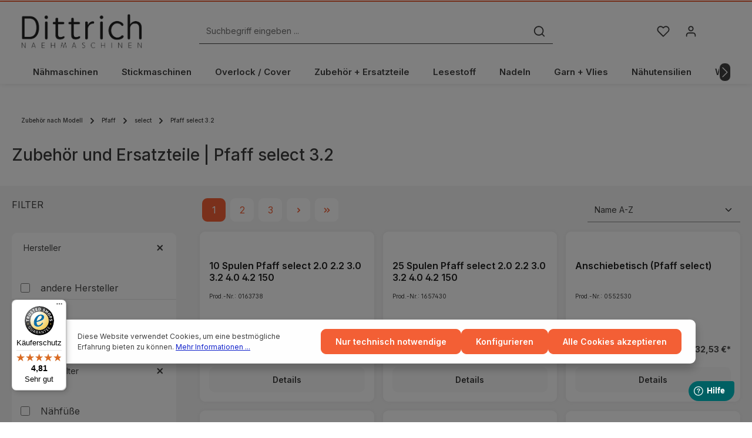

--- FILE ---
content_type: text/javascript
request_url: https://widgets.trustedshops.com/js/X02149F2FDEDEE738B0E437335D4FE10C.js
body_size: 1315
content:
((e,t)=>{const a={shopInfo:{tsId:"X02149F2FDEDEE738B0E437335D4FE10C",name:"Dittrich Nähmaschinen",url:"dittrich-naehmaschinen.de",language:"de",targetMarket:"DEU",ratingVariant:"WIDGET",eTrustedIds:{accountId:"acc-ea560cce-c066-4df6-888c-83f700abfa91",channelId:"chl-15bab055-6a3c-4677-addc-3c140a16e6d4"},buyerProtection:{certificateType:"CLASSIC",certificateState:"PRODUCTION",mainProtectionCurrency:"EUR",classicProtectionAmount:100,maxProtectionDuration:30,plusProtectionAmount:2e4,basicProtectionAmount:100,firstCertified:"2001-05-30 00:00:00"},reviewSystem:{rating:{averageRating:4.81,averageRatingCount:1492,overallRatingCount:13791,distribution:{oneStar:30,twoStars:11,threeStars:22,fourStars:81,fiveStars:1348}},reviews:[{average:5,buyerStatement:"Sehr gutes zubehör",rawChangeDate:"2026-01-18T10:55:03.000Z",changeDate:"18.1.2026",transactionDate:"1.1.2026"},{average:5,buyerStatement:"Schnelle Lieferung, gute Qualität",rawChangeDate:"2026-01-18T09:40:34.000Z",changeDate:"18.1.2026",transactionDate:"4.1.2026"},{average:5,buyerStatement:"Prompte Lieferung",rawChangeDate:"2026-01-18T08:24:55.000Z",changeDate:"18.1.2026",transactionDate:"4.1.2026"}]},features:["GUARANTEE_RECOG_CLASSIC_INTEGRATION","SHOP_CONSUMER_MEMBERSHIP","DISABLE_REVIEWREQUEST_SENDING","MARS_EVENTS","MARS_REVIEWS","MARS_PUBLIC_QUESTIONNAIRE","MARS_QUESTIONNAIRE"],consentManagementType:"OFF",urls:{profileUrl:"https://www.trustedshops.de/bewertung/info_X02149F2FDEDEE738B0E437335D4FE10C.html",profileUrlLegalSection:"https://www.trustedshops.de/bewertung/info_X02149F2FDEDEE738B0E437335D4FE10C.html#legal-info",reviewLegalUrl:"https://help.etrusted.com/hc/de/articles/23970864566162"},contractStartDate:"2001-05-30 00:00:00",shopkeeper:{name:"Dittrich Nähmaschinen,  Jens Dittrich & Thomas Tropsch GbR",street:"Schandauer Straße 79",country:"DE",city:"Dresden",zip:"01277"},displayVariant:"full",variant:"full",twoLetterCountryCode:"DE"},"process.env":{STAGE:"prod"},externalConfig:{trustbadgeScriptUrl:"https://widgets.trustedshops.com/assets/trustbadge.js",cdnDomain:"widgets.trustedshops.com"},elementIdSuffix:"-98e3dadd90eb493088abdc5597a70810",buildTimestamp:"2026-01-20T05:10:52.323Z",buildStage:"prod"},r=a=>{const{trustbadgeScriptUrl:r}=a.externalConfig;let n=t.querySelector(`script[src="${r}"]`);n&&t.body.removeChild(n),n=t.createElement("script"),n.src=r,n.charset="utf-8",n.setAttribute("data-type","trustbadge-business-logic"),n.onerror=()=>{throw new Error(`The Trustbadge script could not be loaded from ${r}. Have you maybe selected an invalid TSID?`)},n.onload=()=>{e.trustbadge?.load(a)},t.body.appendChild(n)};"complete"===t.readyState?r(a):e.addEventListener("load",(()=>{r(a)}))})(window,document);

--- FILE ---
content_type: application/javascript
request_url: https://www.dittrich-naehmaschinen.de/theme/97adebe86f330124aa60112921d2735c/js/zenit-platform-stratus/zenit-platform-stratus.js?1758541135
body_size: 4023
content:
(()=>{"use strict";var e={7815:(e,t,n)=>{n.d(t,{Z:()=>r});class r{static initProductBoxTooltips(){return new bootstrap.Tooltip(document.body,{selector:'.product-box [data-zen-toggle="tooltip"]',delay:{show:500,hide:100}})}static initConfiguratorTooltips(){return new bootstrap.Tooltip(document.body,{selector:".has-tooltips .product-detail-configurator-option-label.is-display-media, .has-tooltips .product-detail-configurator-option-label.is-display-color"})}static updateWishlistTooltip(){document.querySelectorAll('.product-box .product-wishlist-btn[data-zen-toggle="tooltip"]').forEach(e=>{let t=bootstrap.Tooltip.getInstance(e),n=e.getAttribute("data-add-to-wishlist-options");if(n)try{let r=JSON.parse(n),i=e.classList.contains("product-wishlist-added")?r.texts.remove:r.texts.add;t&&(t.setContent({".tooltip-inner":i}),e.setAttribute("data-bs-original-title",i),e.setAttribute("aria-label",i))}catch(e){}})}static initUtils(){this.initProductBoxTooltips(),this.initConfiguratorTooltips()}}}},t={};function n(r){var i=t[r];if(void 0!==i)return i.exports;var a=t[r]={exports:{}};return e[r](a,a.exports,n),a.exports}n.m=e,(()=>{n.n=e=>{var t=e&&e.__esModule?()=>e.default:()=>e;return n.d(t,{a:t}),t}})(),(()=>{n.d=(e,t)=>{for(var r in t)n.o(t,r)&&!n.o(e,r)&&Object.defineProperty(e,r,{enumerable:!0,get:t[r]})}})(),(()=>{n.f={},n.e=e=>Promise.all(Object.keys(n.f).reduce((t,r)=>(n.f[r](e,t),t),[]))})(),(()=>{n.u=e=>"./js/zenit-platform-stratus/"+({2528:"zenit-platform-stratus.zen-quantity-select-selector.plugin",4383:"zenit-platform-stratus.collapse-footer-columns.plugin",7150:"zenit-platform-stratus.zen-nav-scroller.plugin",7198:"zenit-platform-stratus.zen-preloader.plugin",7204:"zenit-platform-stratus.zen-content-scroller.plugin",7797:"zenit-platform-stratus.zen-content-linear.plugin",30242:"zenit-platform-stratus.zen-search-overlay.plugin",30421:"zenit-platform-stratus.zen-quickview-modal.plugin",31188:"zenit-platform-stratus.zen-collapse-top-bar.plugin",31412:"zenit-platform-stratus.zen-content-accordion.plugin",31518:"zenit-platform-stratus.zen-dropdown-menu.plugin",33479:"zenit-platform-stratus.zen-scrollbar-width.plugin",33884:"zenit-platform-stratus.zen-gallery-grid.plugin",36364:"zenit-platform-stratus.zen-offcanvas-menu.plugin",39283:"zenit-platform-stratus.zen-scroll-up.plugin",42022:"zenit-platform-stratus.zen-quantity-input-packunit.plugin",43411:"zenit-platform-stratus.zen-gdpr-viewer-element.plugin",43481:"zenit-platform-stratus.zen-search-banner.plugin",44963:"zenit-platform-stratus.zen-cookie-permission.plugin",47436:"zenit-platform-stratus.zen-gallery-image-border-radius.plugin",48975:"zenit-platform-stratus.zen-expandable-category-navigation.plugin",49556:"zenit-platform-stratus.zen-util-reinit.plugin",49834:"zenit-platform-stratus.zen-quickview-close.plugin",52497:"zenit-platform-stratus.zen-sticky-header.plugin",56367:"zenit-platform-stratus.zen-add-to-cart.plugin",58942:"zenit-platform-stratus.zen-offcanvas-cookie-configuration-reinit.plugin",60562:"zenit-platform-stratus.zen-password-toggle.plugin",61379:"zenit-platform-stratus.zen-offcanvas-top-bar.plugin",61841:"zenit-platform-stratus.zen-newsletter-additionals.plugin",66316:"zenit-platform-stratus.zen-sticky.plugin",68886:"zenit-platform-stratus.zen-scroll-listing-animation.plugin",69716:"zenit-platform-stratus.zen-floating-labels.plugin",70792:"zenit-platform-stratus.zen-category-slider.plugin",72074:"zenit-platform-stratus.zen-offcanvas-add-by-number.plugin",73124:"zenit-platform-stratus.zen-scroll-cms-animation.plugin",73447:"zenit-platform-stratus.zen-search-expandable.plugin",77995:"zenit-platform-stratus.zen-open-filter.plugin",79631:"zenit-platform-stratus.zen-parallax-mousemove.plugin",86e3:"zenit-platform-stratus.zen-listing-columns.plugin",86007:"zenit-platform-stratus.zen-gallery-scroller.plugin",86690:"zenit-platform-stratus.zen-scroll-to.plugin",90039:"zenit-platform-stratus.zen-quickview-variant-switch.plugin",90815:"zenit-platform-stratus.zen-google-fonts.plugin",92241:"zenit-platform-stratus.zen-animation.plugin",96738:"zenit-platform-stratus.zen-text-slider.plugin",98091:"zenit-platform-stratus.zen-filter-boundary.plugin",99843:"zenit-platform-stratus.zen-header-tooltips.plugin"})[e]+"."+({2528:"3b9e70",4383:"500428",7150:"e81f95",7198:"d40c88",7204:"744521",7797:"651731",30242:"1bd722",30421:"5f3b6b",31188:"26bedf",31412:"1858fe",31518:"9cc9d8",33479:"240362",33884:"3d4f58",36364:"f51b47",39283:"503cbf",42022:"1bde5c",43411:"eb4f45",43481:"e455c3",44963:"244c74",47436:"1449bd",48975:"863b97",49556:"12c28a",49834:"adba3f",52497:"6acb2e",56367:"fa543d",58942:"97cbde",60562:"426900",61379:"15c21d",61841:"f620ec",66316:"f344b8",68886:"438bfa",69716:"ab55df",70792:"86e0df",72074:"52a545",73124:"a1dbf1",73447:"9ec7c7",77995:"e255b4",79631:"1c420d",86e3:"03a896",86007:"ff28bc",86690:"b1b1fe",90039:"c1b310",90815:"0ffe55",92241:"aa714e",96738:"2c19e1",98091:"7f7a13",99843:"cd58b1"})[e]+".js"})(),(()=>{n.miniCssF=e=>{}})(),(()=>{n.g=function(){if("object"==typeof globalThis)return globalThis;try{return this||Function("return this")()}catch(e){if("object"==typeof window)return window}}()})(),(()=>{n.o=(e,t)=>Object.prototype.hasOwnProperty.call(e,t)})(),(()=>{var e={};n.l=(t,r,i,a)=>{if(e[t]){e[t].push(r);return}if(void 0!==i)for(var o,s,l=document.getElementsByTagName("script"),d=0;d<l.length;d++){var u=l[d];if(u.getAttribute("src")==t){o=u;break}}o||(s=!0,(o=document.createElement("script")).charset="utf-8",o.timeout=120,n.nc&&o.setAttribute("nonce",n.nc),o.src=t),e[t]=[r];var c=(n,r)=>{o.onerror=o.onload=null,clearTimeout(p);var i=e[t];if(delete e[t],o.parentNode&&o.parentNode.removeChild(o),i&&i.forEach(e=>e(r)),n)return n(r)},p=setTimeout(c.bind(null,void 0,{type:"timeout",target:o}),12e4);o.onerror=c.bind(null,o.onerror),o.onload=c.bind(null,o.onload),s&&document.head.appendChild(o)}})(),(()=>{n.r=e=>{"undefined"!=typeof Symbol&&Symbol.toStringTag&&Object.defineProperty(e,Symbol.toStringTag,{value:"Module"}),Object.defineProperty(e,"__esModule",{value:!0})}})(),(()=>{n.g.importScripts&&(e=n.g.location+"");var e,t=n.g.document;if(!e&&t&&(t.currentScript&&(e=t.currentScript.src),!e)){var r=t.getElementsByTagName("script");if(r.length)for(var i=r.length-1;i>-1&&!e;)e=r[i--].src}if(!e)throw Error("Automatic publicPath is not supported in this browser");e=e.replace(/#.*$/,"").replace(/\?.*$/,"").replace(/\/[^\/]+$/,"/"),n.p=e+"../../"})(),(()=>{var e={12480:0};n.f.j=(t,r)=>{var i=n.o(e,t)?e[t]:void 0;if(0!==i){if(i)r.push(i[2]);else{var a=new Promise((n,r)=>i=e[t]=[n,r]);r.push(i[2]=a);var o=n.p+n.u(t),s=Error();n.l(o,r=>{if(n.o(e,t)&&(0!==(i=e[t])&&(e[t]=void 0),i)){var a=r&&("load"===r.type?"missing":r.type),o=r&&r.target&&r.target.src;s.message="Loading chunk "+t+" failed.\n("+a+": "+o+")",s.name="ChunkLoadError",s.type=a,s.request=o,i[1](s)}},"chunk-"+t,t)}}};var t=(t,r)=>{var i,a,[o,s,l]=r,d=0;if(o.some(t=>0!==e[t])){for(i in s)n.o(s,i)&&(n.m[i]=s[i]);l&&l(n)}for(t&&t(r);d<o.length;d++)a=o[d],n.o(e,a)&&e[a]&&e[a][0](),e[a]=0},r=self.webpackChunk=self.webpackChunk||[];r.forEach(t.bind(null,0)),r.push=t.bind(null,r.push.bind(r))})(),(()=>{var e=n(7815);let t=Object.freeze(new class{init(e){Object.entries(e).forEach(e=>{let[t,n]=e;this.flags[t]=n})}isActive(e){return!!Object.prototype.hasOwnProperty.call(this.flags,e)&&this.flags[e]}constructor(){this.flags={},window.features&&this.init(window.features)}});(function(e){e.register("ZenHeaderTooltips",()=>n.e(99843).then(n.bind(n,9843)),"[data-zen-header-tooltips]"),e.register("ZenGoogleFonts",()=>n.e(90815).then(n.bind(n,815)),'[data-zen-google-fonts="true"]'),e.register("ZenQuantityInputPackunit",()=>n.e(42022).then(n.bind(n,2022)),"[data-zen-quantity-input-packunit]"),e.register("ZenAddToCart",()=>n.e(56367).then(n.bind(n,6367)),"body:not(.is-ctl-checkout) [data-zen-add-to-cart]"),e.register("ZenOffCanvasTopBar",()=>n.e(61379).then(n.bind(n,1379)),"[data-zen-off-canvas-top-bar]"),e.register("ZenOffCanvasAddByNumber",()=>n.e(72074).then(n.bind(n,2074)),"[data-zen-add-by-number-offcanvas]"),e.register("ZenOffCanvasCookieConfigurationReinit",()=>n.e(58942).then(n.bind(n,8942)),"[data-off-canvas-menu]"),e.register("ZenGdprViewerElement",()=>n.e(43411).then(n.bind(n,3411)),"[data-zen-gdpr-viewer-element]"),e.register("ZenTextSlider",()=>n.e(96738).then(n.bind(n,6738)),'.offcanvas [data-zen-text-slider="true"], .top-bar [data-zen-text-slider="true"]'),e.register("ZenPreloader",()=>n.e(7198).then(n.bind(n,7198)),'[data-zen-preloader="true"]'),e.register("ZenStickyHeader",()=>n.e(52497).then(n.bind(n,2497)),'[data-zen-sticky-header="true"]'),e.register("ZenSearchOverlay",()=>n.e(30242).then(n.bind(n,242)),'[data-zen-toggle="overlay"]'),e.register("ZenSearchExpandable",()=>n.e(73447).then(n.bind(n,3447)),'.search-toggle-btn[data-bs-toggle="collapse"]'),e.register("ZenOpenFilter",()=>n.e(77995).then(n.bind(n,7995)),'[data-zen-open-filter="true"]'),e.register("ZenExpandableCategoryNavigation",()=>n.e(48975).then(n.bind(n,8975)),'.category-navigation-toggle[data-bs-toggle="collapse"]'),e.register("ZenFilterBoundary",()=>n.e(98091).then(n.bind(n,8091)),".filter-panel-wrapper"),e.register("ZenAnimation",()=>n.e(92241).then(n.bind(n,2241)),"[data-zen-cover-switch], [data-zen-animation]"),e.register("ZenListingColumns",()=>n.e(86e3).then(n.bind(n,6e3)),"[data-zen-listing-columns]"),e.register("ZenScrollCmsAnimation",()=>n.e(73124).then(n.bind(n,3124)),CSS.supports("selector(:has(*)")?"[data-zen-scroll-cms-animation]:has(.zen-animate)":"[data-zen-scroll-cms-animation]"),e.register("ZenScrollListingAnimation",()=>n.e(68886).then(n.bind(n,8886)),"[data-zen-scroll-listing-animation]"),e.register("ZenScrollTo",()=>n.e(86690).then(n.bind(n,6690)),'.page-wrapper a[href^="#"]:not([href="#"]):not([data-bs-toggle])'),e.register("ZenScrollUp",()=>n.e(39283).then(n.bind(n,9283)),"[data-scroll-up]"),e.register("ZenScrollbarWidth",()=>n.e(33479).then(n.bind(n,3479)),"body"),e.register("ZenFloatingLabels",()=>n.e(69716).then(n.bind(n,9716)),".has-lbl-floating .content-main .form-group, .has-lbl-floating .offcanvas .form-group, .has-lbl-floating .js-pseudo-modal .form-group"),e.register("ZenCollapseTopBar",()=>n.e(31188).then(n.bind(n,1188)),'.top-bar-toggle-btn[data-bs-toggle="collapse"]'),e.register("ZenGalleryScroller",()=>n.e(86007).then(n.bind(n,6007)),"[data-zen-gallery-scroller]"),e.register("ZenGalleryGrid",()=>n.e(33884).then(n.bind(n,3884)),'[data-zen-gallery-grid="true"]'),e.register("ZenNewsletterAdditionals",()=>n.e(61841).then(n.bind(n,1841)),"[data-zen-newsletter-additional]"),e.register("ZenParallaxMousemove",()=>n.e(79631).then(n.bind(n,9631)),"[data-parallax-mousemove]"),e.register("ZenContentLinear",()=>n.e(7797).then(n.bind(n,7797)),"[data-zen-content-linear]"),e.register("ZenContentScroller",()=>n.e(7204).then(n.bind(n,7204)),"[data-zen-content-scroller]"),e.register("ZenContentAccordion",()=>n.e(31412).then(n.bind(n,1412)),"[data-zen-content-accordion]"),e.register("ZenQuickviewModal",()=>n.e(30421).then(n.bind(n,421)),".quickview-toggle, .btn-quickview"),e.register("ZenQuickviewClose",()=>n.e(49834).then(n.bind(n,9834)),"[data-zen-quickview]"),e.register("ZenQuickviewVariantSwitch",()=>n.e(90039).then(n.bind(n,39)),"[data-zen-quickview-variant-switch]"),e.register("ZenDropDownMenu",()=>n.e(31518).then(n.bind(n,1518)),'[data-dropdown-menu="hover"]',{trigger:"hover"}),e.register("ZenDropDownMenu",()=>n.e(31518).then(n.bind(n,1518)),'[data-dropdown-menu="click"]',{trigger:"click"}),e.register("ZenCookiePermission",()=>n.e(44963).then(n.bind(n,4963)),"[data-cookie-permission]"),e.register("ZenSticky",()=>n.e(66316).then(n.bind(n,6316)),'[data-zen-sticky="true"]'),e.register("ZenSticky",()=>n.e(66316).then(n.bind(n,6316)),'[data-zen-gallery-scroller="true"] .gallery-slider-thumbnails-container',{checkHeight:!1}),e.register("ZenNavScroller",()=>n.e(7150).then(n.bind(n,7150)),"[data-zen-nav-scroller]"),e.register("ZenSearchBanner",()=>n.e(43481).then(n.bind(n,3481)),"[data-zen-search-banner]"),e.register("ZenOffCanvasMenu",()=>n.e(36364).then(n.bind(n,6364)),"[data-off-canvas-menu]"),e.register("ZenGalleryImageBorderRadius",()=>n.e(47436).then(n.bind(n,7436)),"[data-zen-gallery-image-border-radius]"),e.register("ZenCategorySlider",()=>n.e(70792).then(n.bind(n,792)),"[data-zen-category-slider]"),e.register("ZenPasswordToggle",()=>n.e(60562).then(n.bind(n,562)),'.has-pw-toggle .form-group input[type="password"]'),e.register("ZenQuantitySelectSelector",()=>n.e(2528).then(n.bind(n,2528)),"[data-zen-quantity-select-selector]"),e.register("ZenCollapseFooterColumns",()=>n.e(4383).then(n.bind(n,4383)),"[data-zen-collapse-footer-columns]"),e.register("ZenUtilReInitListingRenderResponse",()=>n.e(49556).then(n.bind(n,9556)),"[data-listing]",{eventName:"Listing/afterRenderResponse"}),e.register("ZenUtilReInitAfterInitSLider",()=>n.e(49556).then(n.bind(n,9556)),"[data-product-slider]",{eventName:"afterInitSlider"}),e.register("ZenUtilReInitModalOpen",()=>n.e(49556).then(n.bind(n,9556)),"[data-ajax-modal][data-url]",{eventName:"ajaxModalOpen"}),e.register("ZenUtilReInitVariantSwitch",()=>n.e(49556).then(n.bind(n,9556)),"[data-zen-quickview-variant-switch]",{eventName:"onChange"}),e.register("ZenUtilReInitWishlistProductAdded",()=>n.e(49556).then(n.bind(n,9556)),"[data-wishlist-storage]",{eventName:"Wishlist/onProductAdded"}),e.register("ZenUtilReInitWishlistProductRemoved",()=>n.e(49556).then(n.bind(n,9556)),"[data-wishlist-storage]",{eventName:"Wishlist/onProductRemoved"})})(window.PluginManager),(class{static init(){let e=arguments.length>0&&void 0!==arguments[0]?arguments[0]:{};t.init(e)}static isActive(e){return t.isActive(e)}constructor(){window.Feature=this}}).isActive("ACCESSIBILITY_TWEAKS")||window.PluginManager.initializePlugin("FormScrollToInvalidField","form",{fixedHeaderSelector:".header-main[data-zen-sticky-header] .header-inner",scrollOffset:"150"}),e.Z.initUtils()})()})();

--- FILE ---
content_type: application/javascript
request_url: https://www.dittrich-naehmaschinen.de/theme/97adebe86f330124aa60112921d2735c/js/zenit-platform-stratus/zenit-platform-stratus.zen-animation.plugin.aa714e.js
body_size: 476
content:
"use strict";(self.webpackChunk=self.webpackChunk||[]).push([[92241],{2241:(i,e,t)=>{t.r(e),t.d(e,{default:()=>r});var s=t(5206);class r extends window.PluginBaseClass{init(){let i=this.options;this._trigger=i.parentTrigger?this.el.closest(i.parentTrigger):this.el.parentNode,this._isTouch=s.Z.isTouchDevice(),this._registerEvents()}_registerEvents(){let i=this.options.touchScrollThreshold;if(this._isTouch){let e=0,t=!1;this._trigger.addEventListener("touchstart",i=>{e=i.touches[0].clientY,t=!1},{passive:!0}),this._trigger.addEventListener("touchmove",s=>{Math.abs(s.touches[0].clientY-e)>i&&!t&&(t=!0,this._onMouseOver())},{passive:!0}),this._trigger.addEventListener("touchend",()=>{t&&this._onMouseOut()},{passive:!0})}else this._trigger.addEventListener("mouseover",this._onMouseOver.bind(this)),this._trigger.addEventListener("mouseout",this._onMouseOut.bind(this))}_onMouseOver(){this._trigger.classList.remove("js-"+this.options.animationOut),this._trigger.classList.add("js-"+this.options.animationIn)}_onMouseOut(){this._trigger.classList.remove("js-"+this.options.animationIn),this._trigger.classList.add("js-"+this.options.animationOut)}}r.options={animationIn:"animation-in",animationOut:"animation-out",parentTrigger:"",touchScrollThreshold:10}},5206:(i,e,t)=>{t.d(e,{Z:()=>s});class s{static isTouchDevice(){return"ontouchstart"in document.documentElement}static isIOSDevice(){return s.isIPhoneDevice()||s.isIPadDevice()}static isNativeWindowsBrowser(){return s.isIEBrowser()||s.isEdgeBrowser()}static isIPhoneDevice(){return!!navigator.userAgent.match(/iPhone/i)}static isIPadDevice(){return!!navigator.userAgent.match(/iPad/i)}static isIEBrowser(){return -1!==navigator.userAgent.toLowerCase().indexOf("msie")||!!navigator.userAgent.match(/Trident.*rv:\d+\./)}static isEdgeBrowser(){return!!navigator.userAgent.match(/Edge\/\d+/i)}static getList(){return{"is-touch":s.isTouchDevice(),"is-ios":s.isIOSDevice(),"is-native-windows":s.isNativeWindowsBrowser(),"is-iphone":s.isIPhoneDevice(),"is-ipad":s.isIPadDevice(),"is-ie":s.isIEBrowser(),"is-edge":s.isEdgeBrowser()}}}}}]);